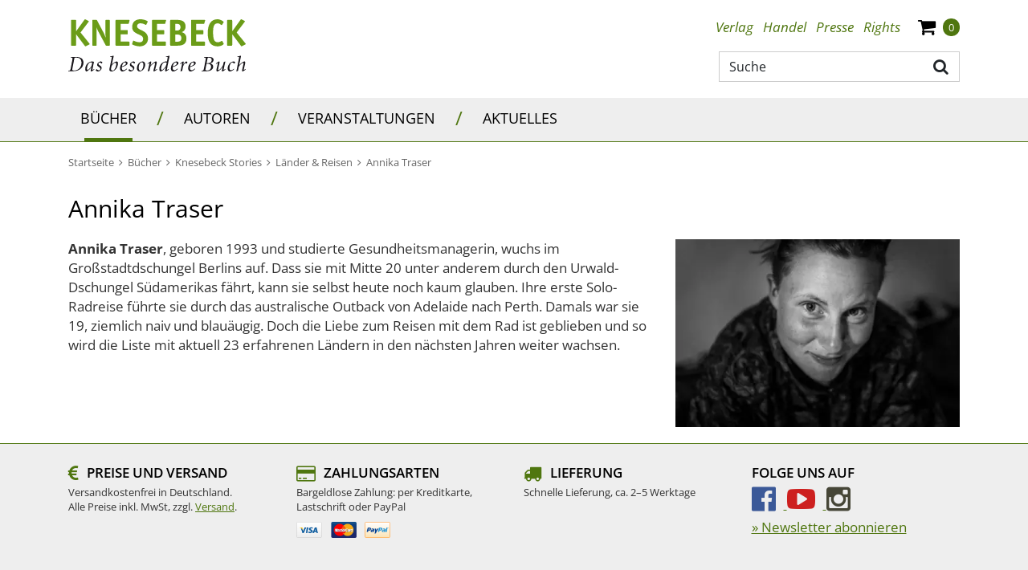

--- FILE ---
content_type: text/html;charset=UTF-8
request_url: https://www.knesebeck-verlag.de/annika_traser/p-111/1273
body_size: 10612
content:
<!DOCTYPE html>
<html xmlns="http://www.w3.org/1999/xhtml" lang="de">
<head>
<title>Annika Traser</title>
<meta http-equiv="Content-Type" content="text/html; charset=utf-8" />
<meta http-equiv="X-UA-Compatible" content="IE=edge" />
<meta name="viewport" content="width=device-width, initial-scale=1" />
<meta name="description" content="Annika Traser, Annika Traser, geboren 1993 und studierte Gesundheitsmanagerin, wuchs im Großstadtdschungel...
" />
<meta name="keywords" content="Annika Traser" />
<meta name="author" content="Wirth &amp; Horn - Informationssysteme GmbH - www.wirth-horn.de" />
<meta name="robots" content="all" />
<meta name="language" content="de" />
<!-- assets, type: stylesheets, environment: live -->
<link rel="stylesheet" type="text/css" media="print" href="/compiled/print.css?v=1" />
<link rel="stylesheet" type="text/css" media="screen" href="/compiled/screen.css?v=1" />
<!-- END -->
<!-- assets, type: javascripts, environment: live -->
<script type="text/javascript" src="/compiled/all.js?v=1"></script>
<!-- END -->
<link rel="canonical" href="/annika_traser/p-1/1273" />
<script src="https://cookiemanager.wirth-horn.de/dist/whCookieManager.min.js"></script>
<link rel="stylesheet" type="text/css" href="https://cookiemanager.wirth-horn.de/dist/whCookieManager.min.css">
<script>
var cookiemanager	= new whCookieManager({
'headline':	"Cookie-Einstellungen",
'text':	"<p>Auf dieser Webseite kommen Tools von Drittanbietern sowie Cookies zur Anwendung. Neben KNESEBECK haben auch Drittanbieter Zugang zur IP-Adresse und anderen Daten. Wir als KNESEBECK-Verlag m&ouml;chten erkennen, wie diese Webseite von Besuchern genutzt wird, damit sie verbessert werden kann, und welche Werbung besonders erfolgreich war. Weiterhin versuchen wir, durch personalisierte Werbung unsere Website-Angebote so pers&ouml;nlich und individuell wie m&ouml;glich zu gestalten. Durch Best&auml;tigen des Buttons &bdquo;Akzeptieren&rdquo; stimmen Sie der Verwendung zu. &Uuml;ber den Button &bdquo;Konfigurieren&rdquo; k&ouml;nnen Sie ausw&auml;hlen, welche Cookies Sie zulassen m&ouml;chten. Weitere Informationen erhalten Sie in unserer <a href=\"/datenschutz/c-70\">Datenschutzerkl&auml;rung</a>.</p>\r\n",
'details':	"<p><strong>Notwendig:</strong> Diese Cookies sind f&uuml;r den Grundbetrieb der Seite unbedingt notwendig, bspw. f&uuml;r die Warenkorb-Funktion oder das Login.</p>\r\n\r\n<p><strong>Statistik:</strong> Diese Cookies helfen uns, anhand der aufgerufenen&nbsp;Website-Inhalte&nbsp;zu erkennen, wie attraktiv diese f&uuml;r Sie sind. So k&ouml;nnen wir unsere Inhalte entsprechend optimieren. Wir erfassen an dieser Stelle nur anonymisierte Daten.</p>\r\n\r\n<p><strong>Marketing:</strong> Diese Cookies werden durch Video-Elemente gesetzt. Das bedeutet, eingebundene Videos, z.B. von Youtube,&nbsp;k&ouml;nnen nur dann korrekt gezeigt werden, wenn zuvor die Markting-Cookies akzeptiert wurden.</p>\r\n",
'show_checkboxes':	false,
"categories": {
"necessary_label":	"Notwendig",
"statistics_label":	"Statistik",
"marketing":	true,
"marketing_label":	"Marketing"
},
"buttons": {
"show_configuration_label": "<p>Konfigurieren</p>\r\n",
"select_specific_label":	"<p>Konfigurieren</p>\r\n",
"select_all_label":	"Alle akzeptieren",
"show_decline_all_label": true,
"decline_all_label": "Alle ablehnen"
}
}, function reload_page() {
window.location.reload();
});
</script>
<script type="text/javascript">
if (cookiemanager.accepted_statistics) {
(function(i,s,o,g,r,a,m){i['GoogleAnalyticsObject']=r;i[r]=i[r]||function(){
(i[r].q=i[r].q||[]).push(arguments)},i[r].l=1*new Date();a=s.createElement(o),
m=s.getElementsByTagName(o)[0];a.async=1;a.src=g;m.parentNode.insertBefore(a,m)
})(window,document,'script','//www.google-analytics.com/analytics.js','ga');
ga('create', 'UA-53151061-1', 'auto');
ga('set', 'anonymizeIp', true);
}
</script>
<!-- Google tag (gtag.js) -->
<script type="text/javascript">
if (cookiemanager.accepted_statistics) {
document.write( unescape ("%3Cscript async src='https://www.googletagmanager.com/gtag/js?id=G-5W0EGSPJ88' type='text/javascript'%3E%3C/script%3E"));
window.dataLayer = window.dataLayer || [];
function gtag(){dataLayer.push(arguments);}
gtag('js', new Date());
gtag('config', 'G-5W0EGSPJ88');
}
</script>
<script type="text/javascript" src="//www.blickinsbuch.de/gateway/widget.js"></script>
<script src="https://rybbit.wirth-horn.de/api/script.js" data-site-id="c87c70a01dd1" defer></script>
</head>
<body>
<noscript>
<div style="width:1200px;font-size:15px;border:solid 1px #9E153B;margin:20px auto;padding:15px;">
<strong>Javascript Deaktiviert!</strong><br />
Bitte aktivieren Sie JavaScript um alle Funktionen auf unserer Webseite nutzen zu können.
</div>
</noscript>
<div id="warenkorb-overlay" class="warenkorb-overlay">
<div class="warenkorb-overlay-content">
<div class="float-end">
<button name="kill-overlay" class="btn button aktualisieren-button">
schließen<i class="x-icon fa fa-times"></i>
</button>
</div>
<div class="clearfix"></div>
<div class="widget-header" style="margin-bottom: 10px;">
<div class="h3"><span class="fancy-stripes">///</span> Warenkorb</div>
</div>
<div class="versandkosten">
Versandkostenfrei in Deutschland!
</div>
<div class="wako_liste">
<p>Es befinden sich keine Artikel in Ihrem Warenkorb</p>
<hr class="hr2"/>
<table>
<tr>
<td class="wl-titel"><div>Gesamtbetrag:</div></td>
<td class="align-right wl-titel"><div>0,00&nbsp;&euro;</div></td>
</tr>
<tr>
<td class="wako-versandkosten" colspan="2">inkl. MwSt. zzgl. Versand</td>
</tr>
</table>
<div class="float-end" style="margin-top:15px;">
<a href="/warenkorb/" class="btn btn-default btn-wako" id="close" title="zur Kasse" style="padding-left: 25px; margin-right: 0;">
zur Kasse
</a>
</div>
<div class="clearfix"></div>
</div>
</div>
<script type="text/javascript">
$(document).ready(function() {
$("button[name=kill-overlay]").click(function(){
$('#warenkorb-overlay').hide();
});
});
</script>
</div>
<script type="text/javascript">
$(document).on("ready", function() {
$(".sticky_wako_count").html("0");
});
</script>
<nav class="navbar-wh navbar-default header pt-4">
<div class="container container-brand clearfix">
<div class="navbar-header">
<a id="logo_knesebeck" class="navbar-brand" href="/">
<img src="/_images_global/logo.svg" alt="Knesebeck Verlag" />
</a>
</div>
<div class="d-none d-lg-block float-end">
<div>
<ul class="nav nav-tabs nav-meta float-end">
<li role="presentation" class="dropdown"><a title="Verlag" class="dropdown-toggle-wh" aria-expanded="false" href="/verlag/c-4">Verlag</a>
<ul class="dropdown-menu" role="menu">
<li role="presentation" class="sub-meta"><a title="Kontakt" href="/kontakt/c-5">Kontakt</a></li>
<li role="presentation" class="sub-meta"><a title="Verlagsmitarbeiter:innen" href="/verlagsmitarbeiter_innen/c-30">Verlagsmitarbeiter:innen</a></li>
<li role="presentation" class="sub-meta"><a title="Jobs" href="/jobs/c-6">Jobs</a></li>
</ul>
</li>
<li role="presentation" class="dropdown"><a title="Handel" class="dropdown-toggle-wh" aria-expanded="false" href="/handel/c-7">Handel</a>
<ul class="dropdown-menu" role="menu">
<li role="presentation" class="sub-meta"><a title="Ihre Ansprechpartnerinnen" href="/ihre_ansprechpartnerinnen/c-8">Ihre Ansprechpartnerinnen</a></li>
<li role="presentation" class="sub-meta"><a title="Handelsvertreter:innen" href="/handelsvertreter_innen/c-31">Handelsvertreter:innen</a></li>
<li role="presentation" class="sub-meta"><a title="Auslieferungen" href="/auslieferungen/c-32">Auslieferungen</a></li>
<li role="presentation" class="sub-meta"><a title="Downloadbereich" href="/downloadbereich/c-12">Downloadbereich</a></li>
<li role="presentation" class="sub-meta"><a title="Unsere aktuellen Vorschauen zum Download" href="/unsere_aktuellen_vorschauen_zum_download/c-13">Unsere aktuellen Vorschauen zum Download</a></li>
<li role="presentation" class="sub-meta"><a title="Newsletter" href="/newsletter/c-15">Newsletter</a></li>
<li role="presentation" class="sub-meta"><a title="Veranstaltungsangebote unserer Autor:innen" href="/presse/veranstaltungsangebote-unserer-autor-innen/c-134">Veranstaltungsangebote unserer Autor:innen</a></li>
</ul>
</li>
<li role="presentation" class="dropdown"><a title="Presse" class="dropdown-toggle-wh" aria-expanded="false" href="/presse/c-16">Presse</a>
<ul class="dropdown-menu" role="menu">
<li role="presentation" class="sub-meta"><a title="Ihre Ansprechpartnerinnen" href="/ihre_ansprechpartnerinnen/c-17">Ihre Ansprechpartnerinnen</a></li>
<li role="presentation" class="sub-meta"><a title="Presseinformationen" href="/presseinformationen/c-18">Presseinformationen</a></li>
<li role="presentation" class="sub-meta"><a title="Unsere aktuellen Vorschauen" href="/unsere_aktuellen_vorschauen/c-19">Unsere aktuellen Vorschauen</a></li>
<li role="presentation" class="sub-meta"><a title="Rezensionsexemplare" href="/rezensionsexemplare/c-20">Rezensionsexemplare</a></li>
<li role="presentation" class="sub-meta"><a title="Anmeldung zum Presseverteiler und -newsletter" href="/anmeldung_zum_presseverteiler_und_newsletter/c-21">Anmeldung zum Presseverteiler und -newsletter</a></li>
<li role="presentation" class="sub-meta"><a title="Informationen für Blogger:innen & Co" href="/informationen_fuer_blogger_innen_und_co/c-81">Informationen für Blogger:innen & Co</a></li>
<li role="presentation" class="sub-meta"><a title="Rezensionsregeln des Börsenvereins" href="/rezensionsregeln_des_boersenvereins/c-120">Rezensionsregeln des Börsenvereins</a></li>
<li role="presentation" class="sub-meta"><a title="Veranstaltungsangebote unserer Autor:innen" href="/veranstaltungsangebote_unserer_autor_innen/c-134">Veranstaltungsangebote unserer Autor:innen</a></li>
</ul>
</li>
<li role="presentation" class="dropdown"><a title="Rights" class="dropdown-toggle-wh" aria-expanded="false" href="/rights/c-22">Rights</a>
<ul class="dropdown-menu" role="menu">
<li role="presentation" class="sub-meta"><a title="Foreign Rights" href="/foreign_rights/c-24">Foreign Rights</a></li>
<li role="presentation" class="sub-meta"><a title="Inlandslizenzen & Lesungen" href="/inlandslizenzen_und_lesungen/c-25">Inlandslizenzen & Lesungen</a></li>
<li role="presentation" class="sub-meta"><a title="Abdruckrechte" href="/abdruckrechte/c-63">Abdruckrechte</a></li>
</ul>
</li>
<li role="presentation" class="shopping-cart-icon wako-overlay-click ms-3">
<span class="fa fa-shopping-cart wako-overlay-click"></span>
<span class="wako_count badge header-count">0</span>
</li>
</ul>
</div>
<div class="typeahead-container">
<form class="navbar-form navbar-right navbar-search form-horizontal" role="search" action="/search-1/quicksearch/result">
<div class="search-group">
<script type="text/javascript" charset="utf-8">
<!--
/* <![CDATA[ */
$(document).ready(function() {
$('#search-meta').each(function() {
var h	= 25;
var w	= 27;
$(this).wh_typeahead({
ajaxurl: "/ajax/suche"
,page_id: 111
,width: w + "px"
,top: h
,right: w-1
,container: ".typeahead-container"
,defaultstring: "Suche"
,id_add: ""
});
});
});
/* ]]> */
-->
</script>
<input id="search-meta" type="text" class="form-control search-input float-end" style="width: 300px;" placeholder="Suche" name="schnellsuche" autocomplete="off" aria-label="Suche" />
<button type="submit" title="Suche" class="btn btn-search main-navigation fa fa-search pe-2 pt-2"></button>
</div>
</form>
</div>
</div>
</div>
</nav>
<nav class="navbar navbar-mega-menu navbar-expand-lg">
<div class="container-fluid d-none d-lg-block">
<div class="container">
<ul class="nav navbar-nav">
<li class="hover-enable nav-item">
<a id="link_33" href="/buecher/c-33" class="text-uppercase nav-link">
Bücher
</a>
<span class="mega-menu-shadow"></span>
<div class="mega-menu-container">
<table>
<tr>
<td>
<div class="main">
<div class="header-cap"><a href="/illustrierte_buecher/c-36">Illustrierte Bücher</a></div>
<div class="entry">
<a href="/laender_und_reisen/c-37" title="Länder &amp; Reisen" class="mega-menu-sub">Länder &amp; Reisen</a>
</div>
<div class="entry">
<a href="/natur_und_abenteuer/c-38" title="Natur &amp; Abenteuer" class="mega-menu-sub">Natur &amp; Abenteuer</a>
</div>
<div class="entry">
<a href="/biografien_und_menschen/c-39" title="Biografien &amp; Menschen" class="mega-menu-sub">Biografien &amp; Menschen</a>
</div>
<div class="entry">
<a href="/kunst_und_fotografie/c-40" title="Kunst &amp; Fotografie" class="mega-menu-sub">Kunst &amp; Fotografie</a>
</div>
<div class="entry">
<a href="/wohnen_und_mode/c-41" title="Wohnen &amp; Mode" class="mega-menu-sub">Wohnen &amp; Mode</a>
</div>
<div class="entry">
<a href="/film_und_musik/c-42" title="Film &amp; Musik" class="mega-menu-sub">Film &amp; Musik</a>
</div>
<div class="entry">
<a href="/populaere_wissenschaft/c-43" title="Populäre Wissenschaft" class="mega-menu-sub">Populäre Wissenschaft</a>
</div>
</div>
<div class="main">
<div class="header-cap"><a href="/knesebeck_stories/c-109">Knesebeck Stories</a></div>
<div class="entry">
<a href="/laender_und_reisen/c-111" title="Länder &amp; Reisen" class="mega-menu-sub">Länder &amp; Reisen</a>
</div>
<div class="entry">
<a href="/natur_und_tiere/c-110" title="Natur &amp; Tiere" class="mega-menu-sub">Natur &amp; Tiere</a>
</div>
<div class="entry">
<a href="/kultur_und_gesellschaft/c-116" title="Kultur &amp; Gesellschaft" class="mega-menu-sub">Kultur &amp; Gesellschaft</a>
</div>
</div>
</td>
<td>
<div class="main">
<div class="header-cap"><a href="/kochbuch/c-44">Kochbuch</a></div>
</div>
<div class="main">
<div class="header-cap"><a href="/graphic_novel/c-45">Graphic Novel</a></div>
</div>
<div class="main">
<div class="header-cap"><a href="/kinder_und_jugendbuecher/c-46">Kinder- und Jugendbücher</a></div>
<div class="entry">
<a href="/bilderbuch/c-47" title="Bilderbuch" class="mega-menu-sub">Bilderbuch</a>
</div>
<div class="entry">
<a href="/erzaehlendes_kinderbuch/c-48" title="Erzählendes Kinderbuch" class="mega-menu-sub">Erzählendes Kinderbuch</a>
</div>
<div class="entry">
<a href="/erzaehlendes_jugendbuch/c-49" title="Erzählendes Jugendbuch" class="mega-menu-sub">Erzählendes Jugendbuch</a>
</div>
<div class="entry">
<a href="/kindersachbuch/c-50" title="Kindersachbuch" class="mega-menu-sub">Kindersachbuch</a>
</div>
<div class="entry">
<a href="/kreativitaet_und_beschaeftigung/c-51" title="Kreativität &amp; Beschäftigung" class="mega-menu-sub">Kreativität &amp; Beschäftigung</a>
</div>
</div>
</td>
<td>
<div class="main">
<div class="header-cap"><a href="/geschenkbuch/c-52">Geschenkbuch</a></div>
</div>
<div class="main">
<div class="header-cap"><a href="/neuerscheinungen/c-56">Neuerscheinungen</a></div>
</div>
</td>
</tr>
</table>
</div>
</li>
<li><span class="navbar-text separator d-block">/</span></li>
<li class="hover-disable nav-item">
<a id="link_34" href="/autoren/c-34" class="text-uppercase nav-link">
Autoren
</a>
<span class="mega-menu-shadow hidden"></span>
</li>
<li><span class="navbar-text separator d-block">/</span></li>
<li class="hover-disable nav-item">
<a id="link_35" href="/veranstaltungen/c-35" class="text-uppercase nav-link">
Veranstaltungen
</a>
<span class="mega-menu-shadow hidden"></span>
</li>
<li><span class="navbar-text separator d-block">/</span></li>
<li class="hover-disable nav-item">
<a id="link_67" href="/aktuelles/c-67" class="text-uppercase nav-link">
Aktuelles
</a>
<span class="mega-menu-shadow hidden"></span>
</li>
</ul>
</div>
</div>
<div class="container d-lg-none xs-menu-wrapper text-center">
<div id="menu_button" class="w-25 p-0 m-0 text-start">
<a class="fa fa-bars text-decoration-none">
</a>
</div>
<form class="navbar-toggle navbar-search hidden-small w-50" role="search" action="/search-1/quicksearch/result">
<div class="typeahead-container-md text-start">
<script type="text/javascript">
$(document).ready(function() {
$('.search-input-md').each(function() {
$(this).wh_typeahead({
ajaxurl: "/ajax/suche"
,page_id: 1
,width: "120%"
,top: 24
,right: 4
,container: ".typeahead-container-md"
,defaultstring: "Suche"
,id_add: "_mobile_md"
});
});
});
</script>
<input type="text" class="form-control search-input-md" name="schnellsuche" placeholder="Suche" aria-label="Suche"/>
<button type="submit" title="suche" class="btn btn-search main-navigation navbar-search-button fa fa-search"></button>
</div>
</form>
<div id="search_xs" class="w-50 btn fa fa-search fa-lg visible-xs p-0 m-0 d-md-none">
</div>
<div id="search_xs-input" role="search" class="navbar-search hidden">
<form role="search" class="row g-0" action="/search-1/quicksearch/result">
<div class="col-11 ps-2 pe-0 pe-sm-3">
<div class="typeahead-container-xs text-start">
<input type="text" class="form-control search-input-xs w-100" name="schnellsuche" placeholder="Suche" aria-label="Suche"/>
</div>
</div>
<div class="col-1 pe-3 text-end">
<button type="submit" title="suche" class="btn btn-search fa fa-search"></button>
</div>
</form>
<script type="text/javascript">
$(document).ready(function() {
$('.search-input-xs').each(function() {
$(this).wh_typeahead({
ajaxurl: "/ajax/suche"
,page_id: 1
,width: "120%"
,top: 15
,right: 0
,container: ".typeahead-container-xs"
,defaultstring: "Suche"
,id_add: "_mobile_xs"
});
});
});
</script>
</div>
<div class="w-25 shopping-cart-icon text-end wako-overlay-click m-0">
<span class="fa fa-shopping-cart fa-lg wako-overlay-click">&nbsp;</span>
<span class="sticky_wako_count wako_count badge">0</span>
</div>
</div>
</nav>
<nav class="navbar navbar-mobile">
<div class="clearfix">
<button class="float-end button button-close fa fa-times"></button>
</div>
<div class="meta">
<a href="/">Startseite</a>
</div>
<div class="main">
<div class="h3 text-uppercase">
<a href="/buecher/c-33">Bücher</a>
<button class="button button-expand-main fa fa-chevron-up"></button>
</div>
<div class="expand-box">
<div class="h4">
<a href="/illustrierte_buecher/c-36" class="header-cap">Illustrierte Bücher</a>
<button class="button button-expand-main fa fa-chevron-up"></button>
</div>
<div class="expand-box">
<div class="entry">
<a href="/laender_und_reisen/c-37" title="Länder &amp; Reisen">Länder &amp; Reisen</a>
</div>
<div class="entry">
<a href="/natur_und_abenteuer/c-38" title="Natur &amp; Abenteuer">Natur &amp; Abenteuer</a>
</div>
<div class="entry">
<a href="/biografien_und_menschen/c-39" title="Biografien &amp; Menschen">Biografien &amp; Menschen</a>
</div>
<div class="entry">
<a href="/kunst_und_fotografie/c-40" title="Kunst &amp; Fotografie">Kunst &amp; Fotografie</a>
</div>
<div class="entry">
<a href="/wohnen_und_mode/c-41" title="Wohnen &amp; Mode">Wohnen &amp; Mode</a>
</div>
<div class="entry">
<a href="/film_und_musik/c-42" title="Film &amp; Musik">Film &amp; Musik</a>
</div>
<div class="entry">
<a href="/populaere_wissenschaft/c-43" title="Populäre Wissenschaft">Populäre Wissenschaft</a>
</div>
</div>
<div class="separator"></div>
<div class="h4">
<a href="/knesebeck_stories/c-109" class="header-cap">Knesebeck Stories</a>
<button class="button button-expand-main fa fa-chevron-up"></button>
</div>
<div class="expand-box">
<div class="entry">
<a href="/laender_und_reisen/c-111" title="Länder &amp; Reisen">Länder &amp; Reisen</a>
</div>
<div class="entry">
<a href="/natur_und_tiere/c-110" title="Natur &amp; Tiere">Natur &amp; Tiere</a>
</div>
<div class="entry">
<a href="/kultur_und_gesellschaft/c-116" title="Kultur &amp; Gesellschaft">Kultur &amp; Gesellschaft</a>
</div>
</div>
<div class="separator"></div>
<div class="h4">
<a href="/kochbuch/c-44" class="header-cap">Kochbuch</a>
</div>
<div class="separator"></div>
<div class="h4">
<a href="/graphic_novel/c-45" class="header-cap">Graphic Novel</a>
</div>
<div class="separator"></div>
<div class="h4">
<a href="/kinder_und_jugendbuecher/c-46" class="header-cap">Kinder- und Jugendbücher</a>
<button class="button button-expand-main fa fa-chevron-up"></button>
</div>
<div class="expand-box">
<div class="entry">
<a href="/bilderbuch/c-47" title="Bilderbuch">Bilderbuch</a>
</div>
<div class="entry">
<a href="/erzaehlendes_kinderbuch/c-48" title="Erzählendes Kinderbuch">Erzählendes Kinderbuch</a>
</div>
<div class="entry">
<a href="/erzaehlendes_jugendbuch/c-49" title="Erzählendes Jugendbuch">Erzählendes Jugendbuch</a>
</div>
<div class="entry">
<a href="/kindersachbuch/c-50" title="Kindersachbuch">Kindersachbuch</a>
</div>
<div class="entry">
<a href="/kreativitaet_und_beschaeftigung/c-51" title="Kreativität &amp; Beschäftigung">Kreativität &amp; Beschäftigung</a>
</div>
</div>
<div class="separator"></div>
<div class="h4">
<a href="/geschenkbuch/c-52" class="header-cap">Geschenkbuch</a>
</div>
<div class="separator"></div>
<div class="h4">
<a href="/neuerscheinungen/c-56" class="header-cap">Neuerscheinungen</a>
</div>
<div class="separator"></div>
</div>
</div>
<div class="main">
<div class="h3 text-uppercase">
<a href="/autoren/c-34">Autoren</a>
</div>
</div>
<div class="main">
<div class="h3 text-uppercase">
<a href="/veranstaltungen/c-35">Veranstaltungen</a>
</div>
</div>
<div class="main">
<div class="h3 text-uppercase">
<a href="/aktuelles/c-67">Aktuelles</a>
</div>
</div>
<div class="meta">
<div class="meta">
<a href="/verlag/c-4"><strong>Verlag</strong></a>
<button class="button button-expand-meta fa fa-chevron-up"></button>
</div>
<div class="expand-box">
<div>
<a href="/kontakt/c-5">Kontakt</a>
</div>
<div>
<a href="/verlagsmitarbeiter_innen/c-30">Verlagsmitarbeiter:innen</a>
</div>
<div>
<a href="/jobs/c-6">Jobs</a>
</div>
</div>
</div>
<div class="separator"></div>
<div class="meta">
<div class="meta">
<a href="/handel/c-7"><strong>Handel</strong></a>
<button class="button button-expand-meta fa fa-chevron-up"></button>
</div>
<div class="expand-box">
<div>
<a href="/ihre_ansprechpartnerinnen/c-8">Ihre Ansprechpartnerinnen</a>
</div>
<div>
<a href="/handelsvertreter_innen/c-31">Handelsvertreter:innen</a>
</div>
<div>
<a href="/auslieferungen/c-32">Auslieferungen</a>
</div>
<div>
<a href="/downloadbereich/c-12">Downloadbereich</a>
</div>
<div>
<a href="/unsere_aktuellen_vorschauen_zum_download/c-13">Unsere aktuellen Vorschauen zum Download</a>
</div>
<div>
<a href="/newsletter/c-15">Newsletter</a>
</div>
<div>
<a href="/presse/veranstaltungsangebote-unserer-autor-innen/c-134">Veranstaltungsangebote unserer Autor:innen</a>
</div>
</div>
</div>
<div class="separator"></div>
<div class="meta">
<div class="meta">
<a href="/presse/c-16"><strong>Presse</strong></a>
<button class="button button-expand-meta fa fa-chevron-up"></button>
</div>
<div class="expand-box">
<div>
<a href="/ihre_ansprechpartnerinnen/c-17">Ihre Ansprechpartnerinnen</a>
</div>
<div>
<a href="/presseinformationen/c-18">Presseinformationen</a>
</div>
<div>
<a href="/unsere_aktuellen_vorschauen/c-19">Unsere aktuellen Vorschauen</a>
</div>
<div>
<a href="/rezensionsexemplare/c-20">Rezensionsexemplare</a>
</div>
<div>
<a href="/anmeldung_zum_presseverteiler_und_newsletter/c-21">Anmeldung zum Presseverteiler und -newsletter</a>
</div>
<div>
<a href="/informationen_fuer_blogger_innen_und_co/c-81">Informationen für Blogger:innen & Co</a>
</div>
<div>
<a href="/rezensionsregeln_des_boersenvereins/c-120">Rezensionsregeln des Börsenvereins</a>
</div>
<div>
<a href="/veranstaltungsangebote_unserer_autor_innen/c-134">Veranstaltungsangebote unserer Autor:innen</a>
</div>
</div>
</div>
<div class="separator"></div>
<div class="meta">
<div class="meta">
<a href="/rights/c-22"><strong>Rights</strong></a>
<button class="button button-expand-meta fa fa-chevron-up"></button>
</div>
<div class="expand-box">
<div>
<a href="/foreign_rights/c-24">Foreign Rights</a>
</div>
<div>
<a href="/inlandslizenzen_und_lesungen/c-25">Inlandslizenzen & Lesungen</a>
</div>
<div>
<a href="/abdruckrechte/c-63">Abdruckrechte</a>
</div>
</div>
</div>
<div class="separator"></div>
</nav>
<nav id="sticky-nav" class="navbar-wh navbar-sticky navbar-mega-menu navbar-expand-sm sticky-hidden-small">
<div class="container">
<div class="row">
<div id="sticky-logo" class="col-12 col-xl-4">
<a id="logo_knesebeck_schriftzug" class="navbar-brand" href="/">
<img src="/_images_global/knesebeck_schriftzug.svg" alt="Knesebeck Verlag" />
</a>
</div>
<ul class="nav navbar-nav col-12 col-xl-8">
<li class="hover-enable nav-item">
<a id="sticky_link_33" href="/buecher/c-33" class="text-uppercase text-decoration-none nav-link">
Bücher
</a>
<span class="mega-menu-shadow"></span>
<div class="mega-menu-container col-12">
<table>
<tr>
<td class="col-12 col-ms-4 col-md-4 col-sm-4 col-lg-4">
<div class="main">
<div class="h3 header-cap"><a href="/illustrierte_buecher/c-36">Illustrierte Bücher</a></div>
<div class="entry">
<a href="/laender_und_reisen/c-37" title="Länder &amp; Reisen" class="mega-menu-sub">Länder &amp; Reisen</a>
</div>
<div class="entry">
<a href="/natur_und_abenteuer/c-38" title="Natur &amp; Abenteuer" class="mega-menu-sub">Natur &amp; Abenteuer</a>
</div>
<div class="entry">
<a href="/biografien_und_menschen/c-39" title="Biografien &amp; Menschen" class="mega-menu-sub">Biografien &amp; Menschen</a>
</div>
<div class="entry">
<a href="/kunst_und_fotografie/c-40" title="Kunst &amp; Fotografie" class="mega-menu-sub">Kunst &amp; Fotografie</a>
</div>
<div class="entry">
<a href="/wohnen_und_mode/c-41" title="Wohnen &amp; Mode" class="mega-menu-sub">Wohnen &amp; Mode</a>
</div>
<div class="entry">
<a href="/film_und_musik/c-42" title="Film &amp; Musik" class="mega-menu-sub">Film &amp; Musik</a>
</div>
<div class="entry">
<a href="/populaere_wissenschaft/c-43" title="Populäre Wissenschaft" class="mega-menu-sub">Populäre Wissenschaft</a>
</div>
</div>
<div class="main">
<div class="h3 header-cap"><a href="/knesebeck_stories/c-109">Knesebeck Stories</a></div>
<div class="entry">
<a href="/laender_und_reisen/c-111" title="Länder &amp; Reisen" class="mega-menu-sub">Länder &amp; Reisen</a>
</div>
<div class="entry">
<a href="/natur_und_tiere/c-110" title="Natur &amp; Tiere" class="mega-menu-sub">Natur &amp; Tiere</a>
</div>
<div class="entry">
<a href="/kultur_und_gesellschaft/c-116" title="Kultur &amp; Gesellschaft" class="mega-menu-sub">Kultur &amp; Gesellschaft</a>
</div>
</div>
</td>
<td class="col-12 col-ms-4 col-md-4 col-sm-4 col-lg-4">
<div class="main">
<div class="h3 header-cap"><a href="/kochbuch/c-44">Kochbuch</a></div>
</div>
<div class="main">
<div class="h3 header-cap"><a href="/graphic_novel/c-45">Graphic Novel</a></div>
</div>
<div class="main">
<div class="h3 header-cap"><a href="/kinder_und_jugendbuecher/c-46">Kinder- und Jugendbücher</a></div>
<div class="entry">
<a href="/bilderbuch/c-47" title="Bilderbuch" class="mega-menu-sub">Bilderbuch</a>
</div>
<div class="entry">
<a href="/erzaehlendes_kinderbuch/c-48" title="Erzählendes Kinderbuch" class="mega-menu-sub">Erzählendes Kinderbuch</a>
</div>
<div class="entry">
<a href="/erzaehlendes_jugendbuch/c-49" title="Erzählendes Jugendbuch" class="mega-menu-sub">Erzählendes Jugendbuch</a>
</div>
<div class="entry">
<a href="/kindersachbuch/c-50" title="Kindersachbuch" class="mega-menu-sub">Kindersachbuch</a>
</div>
<div class="entry">
<a href="/kreativitaet_und_beschaeftigung/c-51" title="Kreativität &amp; Beschäftigung" class="mega-menu-sub">Kreativität &amp; Beschäftigung</a>
</div>
</div>
</td>
<td class="col-12 col-ms-4 col-md-4 col-sm-4 col-lg-4">
<div class="main">
<div class="h3 header-cap"><a href="/geschenkbuch/c-52">Geschenkbuch</a></div>
</div>
<div class="main">
<div class="h3 header-cap"><a href="/neuerscheinungen/c-56">Neuerscheinungen</a></div>
</div>
</td>
</tr>
</table>
</div>
</li>
<li><span class="navbar-text d-block">/</span></li>
<li class="hover-disable nav-item">
<a id="sticky_link_34" href="/autoren/c-34" class="text-uppercase text-decoration-none nav-link">
Autoren
</a>
<span class="mega-menu-shadow hidden"></span>
</li>
<li><span class="navbar-text d-block">/</span></li>
<li class="hover-disable nav-item">
<a id="sticky_link_35" href="/veranstaltungen/c-35" class="text-uppercase text-decoration-none nav-link">
Veranstaltungen
</a>
<span class="mega-menu-shadow hidden"></span>
</li>
<li><span class="navbar-text d-block">/</span></li>
<li class="hover-disable nav-item">
<a id="sticky_link_67" href="/aktuelles/c-67" class="text-uppercase text-decoration-none nav-link">
Aktuelles
</a>
<span class="mega-menu-shadow hidden"></span>
</li>
<li class="navbar-search-item">
<div id="search_sticky" class="btn fa fa-search fa-lg"></div>
</li>
<li class="shopping-cart-item">
<div class="nav-item shopping-cart-icon">
<span class="fa fa-shopping-cart fa-lg wako-overlay-click">&nbsp;</span>
<span class="sticky_wako_count wako_count badge">0</span>
</div>
</li>
</ul>
<div class="col-12">
<form id="search_sticky-input" role="search" action="/search-1/quicksearch/result" class=" float-end navbar-form navbar-right navbar-search form-horizontal hidden mt-3 mb-3">
<div class="typeahead-container-sticky">
<input type="text" class="form-control search-input-sticky" placeholder="Suche" name="schnellsuche" autocomplete="off" aria-label="Suche" style="width: 300px;" />
<button type="submit" title="suche" class="btn btn-search fa fa-search main-navigation"></button>
</div>
</form>
</div>
</div>
<script type="text/javascript">
$(document).ready(function() {
$('.search-input-sticky').each(function() {
$(this).wh_typeahead({
ajaxurl: "/ajax/suche"
,page_id: 1
,width: "120%"
,top: 22
,right: 26
,container: ".typeahead-container-sticky"
,defaultstring: "Suche"
,id_add: "_sticky"
});
});
});
</script>
</div>
</nav>
<script type="text/javascript">
$('#link_33').addClass('active').parent().append('<span class="nav-indicator active">&nbsp;<\/span>');
$('#sticky_link_33').addClass('active').parent().append('<span class="nav-indicator active">&nbsp;<\/span>');
</script>
<div id="content">
<div class="container">
<div class="row">
<div id="breadcrumb" class="col-12">
<a href="/" class="text-decoration-none">
<span class="home_small breadcrumb_home">Startseite</span>
</a>
<span class="fa fa-angle-right spacer"></span>
<a class="float_start text-decoration-none" href="/buecher/c-33">Bücher</a>
<span class="fa fa-angle-right spacer"></span>
<a class="float_start text-decoration-none" href="/knesebeck_stories/c-109">Knesebeck Stories</a>
<span class="fa fa-angle-right spacer"></span>
<a class="float_start text-decoration-none" href="/laender_und_reisen/c-111">Länder & Reisen</a>
<span class="fa fa-angle-right spacer"></span>
<a class="float_start text-decoration-none" href="/annika_traser/p-111/1273"><h1>Annika Traser</h1></a>
<div class="clear"></div>
</div>
<div class="col-12">
<div class="h1 content-page-header">Annika Traser</div>
</div>
<div class="col-12 col-lg-8">
<div class="column-content">
<div class="vita text-class"><p><STRONG>Annika Traser</STRONG>, geboren 1993 und&nbsp;studierte Gesundheitsmanagerin, wuchs im Großstadtdschungel Berlins auf. Dass sie mit Mitte 20 unter anderem durch den Urwald-Dschungel Südamerikas fährt, kann sie selbst heute noch kaum glauben. Ihre erste Solo-Radreise führte sie durch das australische Outback von Adelaide nach Perth. Damals war sie 19, ziemlich naiv und blauäugig. Doch die Liebe zum Reisen mit dem Rad ist geblieben und so wird die Liste mit aktuell 23 erfahrenen Ländern in den nächsten Jahren weiter wachsen.
</p></div>
</div>
</div>
<div class="col-12 col-lg-4">
<div class="column-content">
<img src="/_images_global/lazy_load.png" data-src="https://res.cloudinary.com/pim-red/image/upload/w_450,q_auto,f_auto/v1617246940/knesebeck/personen/608067_Annika_Traser_wv2evp.jpg" alt="Annika Traser" />
</div>
</div>
</div>
<div class="row">
</div>
</div>
</div>
<div class="wrapper footer-container">
<a href="#" class="totop" title="to top"><img src="/_images_global/totop.png" alt="top" /></a>
<div class="container pt-3 pb-3">
<div class="row">
<div class="col-12 col-ms-6 col-sm-6 col-md-3 col-lg-3">
<div class="column-content">
<div class="h4 header-cap"><i class="fa fa-eur fa-lg"></i>Preise und Versand</div>
<p>Versandkostenfrei in Deutschland.<br/>Alle Preise inkl. MwSt, zzgl. <a href="/warenkorb/popup_versandkosten.html" class="fancybox-wako detail_link">Versand</a>.</p>
</div>
</div>
<div class="col-12 col-ms-6 col-sm-6 col-md-3 col-lg-3">
<div class="column-content">
<div class="h4 header-cap"><i class="fa fa-credit-card fa-lg"></i>Zahlungsarten</div>
<p>
Bargeldlose Zahlung: per Kreditkarte, Lastschrift oder PayPal<br/>
<img src="/_images_global/kk_zusatz.png" alt="kk_zusatz" style="margin-top:10px;width:auto;height:20px;" class="hidden-print" /><img src="/_images_global/paypal_zusatz.png" alt="paypal_zusatz" style="padding-left:10px;margin-top:10px;width:auto;height:20px;" class="hidden-print" />
</p>
</div>
</div>
<div class="col-12 col-ms-6 col-sm-6 col-md-3 col-lg-3">
<div class="column-content">
<div class="h4 header-cap"><i class="fa fa-truck fa-lg"></i>Lieferung</div>
<p>Schnelle Lieferung, ca. 2&ndash;5 Werktage</p>
</div>
</div>
<div class="col-12 col-ms-6 col-sm-6 col-md-3 col-lg-3 hidden-print">
<div class="column-content">
<div class="h4 header-cap">Folge uns auf</div>
<div class="link-container">
<a href="https://www.facebook.com/KnesebeckVerlag" rel="external" class="social-media-link" title="Knesebeck auf Facebook">
<i class="fa fa-facebook-official social-media" aria-hidden="true"></i>
</a>
<a href="https://www.youtube.com/user/KnesebeckVerlag" rel="external" class="social-media-link" title="Knesebeck auf Youtube">
<i class="fa fa-youtube-play social-media" aria-hidden="true"></i>
</a>
<a href="https://instagram.com/knesebeck_verlag/" rel="external" class="social-media-link" title="Knesebeck auf Instagram">
<i class="fa fa-instagram social-media" aria-hidden="true"></i>
</a>
</div>
<div class="link-container">
<a href="/newsletter" class="detail_link">&raquo; Newsletter abonnieren</a>
</div>
</div>
</div>
</div>
</div>
</div>
<div class="wrapper imprint-container">
<div class="container">
<div class="row">
<div class="col-12">
<div class="column-content">
<a href="/impressum/c-71" class="imprint-link text-decoration-none">Impressum</a>
<span class="imprint-sep">|</span>
<a href="/agb/c-69" class="imprint-link text-decoration-none">AGB &amp; Widerrufsbelehrung f&uuml;r Onlinekunden</a>
<span class="imprint-sep">|</span>
<a href="/knesebeck_aeb.pdf" target="_blank" rel="external" class="imprint-link text-decoration-none">AEBs f&uuml;r Lieferanten und Druckereien</a>
<span class="imprint-sep">|</span>
<a href="/datenschutz/c-70" class="imprint-link text-decoration-none">Datenschutz</a>
<span class="imprint-sep">|</span>
<a id="change_cookie_settings" class="imprint-link text-decoration-none">Cookie-Einstellungen</a>
</div>
</div>
<div class="col-12 widget_footer">
<div class="column-content">
<div class="imprint-copyright float-lg-end mt-lg-2 mt-4 text-center text-lg-start">
&copy; von dem Knesebeck GmbH &amp; Co. Verlag KG
</div>
</div>
</div>
</div>
</div>
</div>
<script type="text/javascript">
if (cookiemanager.accepted_statistics) {
ga('send', 'pageview');
}
</script>
</body>
</html>
